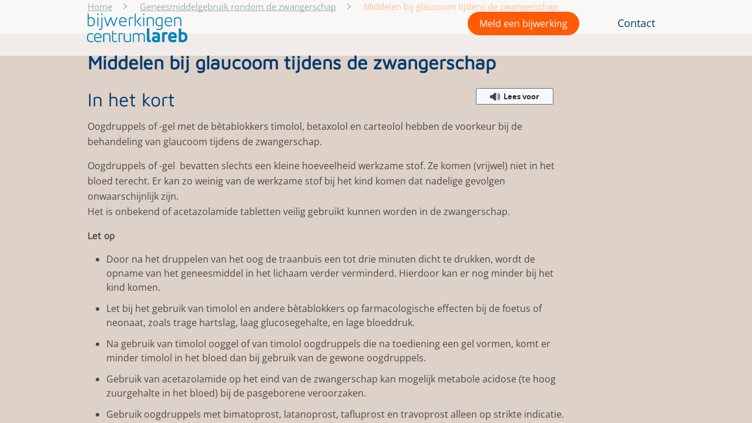

--- FILE ---
content_type: text/html; charset=utf-8
request_url: https://www.lareb.nl/mvm-kennis-pagina?id=109&amp;naam=Middelen+bij+glaucoom+tijdens+de+zwangerschap
body_size: 7336
content:

<!DOCTYPE html>
<html lang="nl-NL">
<head>
    <meta charset="utf-8">
    <meta http-equiv="Content-Type" content="text/html;charset=utf-8">
    <meta http-equiv="X-UA-Compatible" content="IE=edge">
    <meta name="viewport" content="width=device-width, initial-scale=1, minimum-scale=1, maximum-scale=1, user-scalable=no">
    
<title>Moeders van Morgen</title>

    <meta name="description" content="Moeders van Morgen" />
    <meta name="keywords" content="Moeders van Morgen; kenniscentrum; geneesmiddelen; zwangerschap; borstvoeding" />
<meta property="og:type" content="website">
<meta property="og:site_name" content="Lareb">
<meta property="og:url" content="" />
<meta property="og:image" content="" />
<meta property="og:image:width" content="" />
<meta property="og:image:height" content="" />
<meta property="og:image:type" content="" />

    
    <link rel="icon" href="/favicon.ico">

    <link rel="stylesheet" href="/css/semantic.css">
    <link rel="stylesheet" href="/css/site-databank.css?v=10">
    <link rel="stylesheet" href="/css/bootstrap-css/bootstrap.min.css" />
    <link rel="stylesheet" href="/js/scroltable/jquery.scroltable.min.css" />

    <link href="/sb/css-script.css.v1" rel="stylesheet" />

    <link rel="stylesheet" href="/css/style-new.css" />


        <script type="text/javascript" src="/js/googleAnalytics.js"></script>
</head>
<body>


    <script nonce="027641a17a3c4c7caa72e1c307576357" src="/js/jquery-3.6.3.min.js"></script>
    <script src="/js/jquery.validate.min.js"></script>
    <script src="/js/bootstrap-js/bootstrap.bundle.min.js"></script>
    <script src="/js/svg4everybody.js"></script>
    <script src="/js/scroltable/jquery.scroltable.min.js"></script>
    <script src="/js/jquery.formstyler.js"></script>
    <script src="/js/jquery-ui-1-12-1.js"></script>
    <script src="/js/jquery.autocomplete.js"></script>

    <script src="/js/custom.js"></script>
    <script src="/js/footer_script.js"></script>

    <script src="/js/rv-jquery-fontsize-2.0.3.min.js"></script>
    <script type="text/javascript" src="/js/store.min.js"></script>
    <script type="text/javascript" src="/js/accordion.js"></script>

    

    <script type="text/javascript" defer src="https://w19.captcha.at/sdk.js"></script>

    <a href="#maincontent" hidden="hidden">Skip to main content</a>
    <div class="wrapper" id="main_wrapper">
        <div class="content ">
            <noscript>
                <div class="container">
                    <div class="divNoScript">
                        <span>Om gebruik te maken van de volledige functionaliteit van onze website is Javascript vereist. </span>
                    </div>
                </div>
            </noscript>
            
<div class="sticky-header">
    <div id="mobile-menu" class="mobile-menu">
        <div class="header logo-wr" tabindex="0" role="button">
            <a href="https://www.lareb.nl/" class="logo-link" tabindex="-1" id="logoLink1">
                    <img src="/images/svg/logo-blue.svg" alt="Lareb logo">
            </a>
            <a href="#" class="menu-icon">
                <img src="/images/svg/ico-close.svg" alt="Menu icon" class="close">
            </a>
        </div>
        <div class="mobile-menu-position">
            <ul class="ul-nav">
                            <li class="width-95"><a href="/mvm-kennis" class="nav-link nav-link-color">Geneesmiddelgebruik rondom de zwangerschap</a></li>
                            <li class="width-95"><a href="/vaccin-kennis" class="nav-link nav-link-color">Bijwerkingen van vaccins</a></li>
                            <li class="width-95"><a href="/geneesmiddel-kennis" class="nav-link nav-link-color">Bijwerkingen van geneesmiddelen</a></li>
                            <li class="width-95"><a href="/news" class="nav-link nav-link-color">Actueel</a></li>
                    <li class="li-empty-height-100p">

                    </li>
                            <li class="width-95"><a href="/pages/over-lareb" class="nav-link nav-link-color li-nav-font-weight-600 link-no-underline">Over Lareb</a></li>
                            <li class="width-95"><a href="/pages/werken-bij-lareb" class="nav-link nav-link-color li-nav-font-weight-600 link-no-underline">Werken bij Lareb</a></li>
                            <li class="width-95"><a href="/contact" class="nav-link nav-link-color li-nav-font-weight-600 link-no-underline">Contact</a></li>
            </ul>
        </div>
    </div>

    <header class="main-header">
        <div class="container nl">
            <div class='logo-wr padding-left-10' tabindex="0" role="button">
                <a href="https://www.lareb.nl/" tabindex="-1">
                        <img src="/images/svg/logo-blue.svg" alt="Lareb logo">

                </a>
            </div>
            <div class="right-menu">
                <nav class="nav-menu">
                    <ul>
                                <li>
                                    <button class="btn btn-reportform-navmenu btn-fit-orange" name="report form" id="openModalBtn"
                            data-bs-toggle="modal" data-bs-target="#reportform_modal">
                            Meld een bijwerking
                            </button>
                                </li>
                                    <li><a href="/pages/over-lareb/" class="nav-link">Wat is Bijwerkingencentrum Lareb?</a></li>
                                    <li><a href="/pages/organisatie" class="nav-link">Organisatie</a></li>
                                    <li><a href="/pages/werken-bij-lareb" class="nav-link">Werken bij Lareb</a></li>
                                    <li><a href="/contact-en-veelgestelde-vragen/" class="nav-link">Contact</a></li>
                    </ul>
                </nav>
                <div class="mobile-hamb">
                    <a href="#">
                        <img src="/images/svg/ico-hamb.svg" alt="Menu icon">
                    </a>
                </div>
            </div>
        </div>
    </header>
</div>

<div id="reportform_modal" class="modal fade" role="dialog">
    <div class="modal-dialog">
        <div class="modal-content modal-beige">
            <div class="modal-header">
                <button type="button" class="close-feedback" data-bs-dismiss="modal">&times;</button>
            </div>
            <div class="modal-body modal-body-reportform">
                <span class="title-modal">Meld een bijwerking van een:</span>
                <div class="modal_btn_reportform" id="modal-btn-reportform-vaccin">
                    <button name="report form" data-bs-dismiss="modal" class="btn-modal-reportform btn-fit-orange">
                        Vaccin
                    </button>
                </div>
                <div class="modal_btn_reportform" id="modal-btn-reportform-genesmiddel">
                    <button name="report form" data-bs-dismiss="modal" class="btn-modal-reportform btn-fit-orange">
                        Geneesmiddel of Gezondheidsproduct zoals vitamine, supplement of kruidenpreparaat
                    </button>
                </div>
            </div>
        </div>
    </div>
</div>


                <span id="photo-banner-img" class="display-none">/media/0cinqjvr/mvm-banner-def.jpg</span>
        <span id="show-promo-photo-banner" class="display-none"></span>
        <div class="promo promo-home" id="promo-photo-banner">
                <div class="container container-head">
                    <div class="aditional-banner-info">
                    </div>
                </div>
        </div>
    <script type="text/javascript" src="/js/background-img.js"></script>

            <main id="maincontent" class="main-content">
                

<div>
    
        <div class="breadcrumbs">
            <div class="container">
                <ul class="breadcrumb-list">
                        <li><a href="/">Home</a> </li>
                            <li><a href="/mvm-kennis/">Geneesmiddelgebruik rondom de zwangerschap</a></li>
                                <li id="pageTitleKmsBread"></li>
                </ul>
            </div>
        </div>

</div>
<h1 class="display-none">Pagina</h1>
<div class="detail-info-page display-smooth display-none">
    <div class="container-nopadding">
        <div class="maintitle-top-spacer">&nbsp;</div>
        <div id="myLoadingElement" class="display-none container">
            <img src="/images/gif/loading_dots.gif" class="loading-gif-size" alt="Loading..." />
        </div>
        <div class="block-ttl-tis container padding-right-25p">
                <img class="show-print width-200 mvm-logo-correction" src="/images/moedersvanmorgen_rgb.png" alt="logo">
            <div class="rs_read_this">
                <h1 class="search-item-mainttl" id="pageTitleKms"></h1>
            </div>
        </div>
        <div class="detail-content row">
            <div class="main-info col-md-10 detail-correction container-nopadding">
                <div id="deatilViewComponent" class="search-box display-none"></div>
            </div>
            <div id="relatedPageViewComponent" class="search-box background-beiche1 display-none"></div>
        </div>
    </div>
</div>
    <div class="disclaimer">
        <div class="container">
            <p class="width-75">
                De informatie gaat over de vraag of het basisrisico op onder andere een aangeboren afwijking, miskraam, vroeggeboorte of een laag geboortegewicht groter wordt door het gebruik van een medicijn.
                Hierbij gaan we uit van de standaarddosering zonder gebruik van andere medicijnen. Voor borstvoeding wordt uitgegaan van een gezonde, voldragen baby.

                Welk medicijn de beste keuze is, kan per persoon en per situatie verschillen. Het is daarom belangrijk om de persoonlijke situatie mee te nemen in de beslissing.
                De informatie is bedoeld ter ondersteuning voor overleg tussen patiënt en zorgverlener, maar kan de medische zorg niet vervangen.
            </p>
        </div>
    </div>

<script src="/js/smoothLoading.js"></script>
<script src="/js/webreader.js"></script>
<script src="//cdn1.readspeaker.com/script/3/webReader/webReader.js?pids=wr&amp;notools=1;noDefaultSkin=1"></script>
<script src="/js/knowledgepage-details.js"></script>
            </main>

        </div>
        <link rel="stylesheet" href="/css/style-new.css">
<link rel="stylesheet" href="/css/search-databank.css">
<input type="hidden" value="/pages/bedanktpagina-aanmelding-nieuwsbrief/" id="thankyoupage" />
    <div class="footer">
        <footer>
            <div class="main-footer">
                <div class="container mobile-display-none">
                    <div class="col-wr">
                                <div class="col">
                                    <div class="list-ttl">
                                        Bijwerkingencentrum Lareb
                                    </div>
                                    <ul class="footer-list list-unstyled">
                                                    <li>
                                                        <a href="/pages/over-lareb">
                                                            Over Lareb
                                                        </a>
                                                    </li>
                                                    <li>
                                                        <a href="/pages/vacatures-en-stages-bij-lareb">
                                                            Vacatures en stages bij Lareb
                                                        </a>
                                                    </li>
                                                    <li>
                                                        <a href="/pages/leopold-meijler-fonds">
                                                            Leopold Meijler Fonds
                                                        </a>
                                                    </li>
                                                    <li>
                                                        <a href="/contact-en-veelgestelde-vragen">
                                                            Contact en veelgestelde vragen
                                                        </a>
                                                    </li>
                                    </ul>
                                </div>
                                <div class="col">
                                    <div class="list-ttl">
                                        Zoeken naar
                                    </div>
                                    <ul class="footer-list list-unstyled">
                                                    <li>
                                                        <a href="/mvm-kennis">
                                                            Geneesmiddelgebruik rondom de zwangerschap
                                                        </a>
                                                    </li>
                                                    <li>
                                                        <a href="/geneesmiddel-kennis">
                                                            Zoek in bijwerkingen van geneesmiddelen
                                                        </a>
                                                    </li>
                                                    <li>
                                                        <a href="/vaccin-kennis">
                                                            Bijwerkingen van vaccins
                                                        </a>
                                                    </li>
                                    </ul>
                                </div>
                                <div class="col">
                                    <div class="list-ttl">
                                        Informatie over
                                    </div>
                                    <ul class="footer-list list-unstyled">
                                                    <li>
                                                        <a href="/news">
                                                            Nieuwsoverzicht
                                                        </a>
                                                    </li>
                                                    <li>
                                                        <a href="/publicaties-en-rapporten">
                                                            Publicaties en rapporten
                                                        </a>
                                                    </li>
                                                    <li>
                                                        <a href="/pages/onderzoeken">
                                                            Onderzoeken
                                                        </a>
                                                    </li>
                                                    <li>
                                                        <a href="/pages/alles-over-bijwerkingen-melden">
                                                            Alles over bijwerkingen melden
                                                        </a>
                                                    </li>
                                    </ul>
                                </div>
                    </div>

                </div>
            </div>
            <div class="mobile-display-none">
                <div class="after-footer">
                    <div class="container footer-padding-top footer-margin-top">
                        <div class="logo-wr" tabindex="0" role="button">
                            <a href="/" class="logo-link" tabindex="-1" id="logoLink1">
                                    <img src="/images/svg/logo-white.svg" alt="logo">

                            </a>
                        </div>
                        <div class="col-wr mobile-social-footer margin-left-15 footer-display-flex">
                                        <div class="social-footer">
                                            <a href="https://www.facebook.com/bijwerkingencentrumlareb" rel="noopener noreferrer" target="_blank">
                                                <img src="/media/hmni2hol/facebook-icon-wit.png" alt="Facebook" />
                                            </a>
                                        </div>
                                        <div class="social-footer">
                                            <a href="https://www.linkedin.com/company/netherlands-pharmacovigilance-centre-lareb/" rel="noopener noreferrer" target="_blank">
                                                <img src="/media/pgqfkfte/linkedin-icon-wit.png" alt="LinkedIn" />
                                            </a>
                                        </div>
                                        <div class="social-footer">
                                            <a href="https://twitter.com/Lareb_nl" rel="noopener noreferrer" target="_blank">
                                                <img src="/media/oblk5bjk/x-icon-wit.png" alt="Twitter" />
                                            </a>
                                        </div>
                                        <div class="social-footer">
                                            <a href="https://www.instagram.com/bijwerkingencentrum_lareb/" rel="noopener noreferrer" target="_blank">
                                                <img src="/media/4xel3pao/insta-icon-wit.png" alt="Instagram" />
                                            </a>
                                        </div>
                        </div>
                    </div>
                    <div class="container container-footer">
                        <div class="copyright copyright-footer">&#169; Lareb. Alle rechten voorbehouden. 2025</div>
                            <div class="footer-subscribe-content">
                                <p class="footer-subscribe-color-white">
                                    <a class="btn-subscription" href="/Aanmelden-nieuwsbrief">
                                        Meld je aan voor de nieuwsbrief
                                    </a>
                                </p>
                            </div>
                        <div class="links">
                                    <a href="/en" class="text-decoration-none">
                                        English
                                    </a>
                                    <span class="delimetre">|</span>
                                        <a href="/pages/cookies/" class="text-decoration-none">
                                            Cookies
                                        </a>
                                        <span class="delimetre">|</span>
                                        <a href=/pages/rss/ class="text-decoration-none">
                                            Rss
                                        </a>
                                        <span class="delimetre">|</span>
                                        <a href="/pages/privacyverklaring/" class="text-decoration-none">
                                            Privacy
                                        </a>
                                        <span class="delimetre">|</span>
                                        <a href="/pages/disclaimer/" class="text-decoration-none">
                                            Disclaimer
                                        </a>
                        </div>
                    </div>
                </div>
            </div>
            <div class="main-footer footer-display-none">
                        <div class="col">
                            <div class="list-ttl title">
                                Bijwerkingencentrum Lareb
                            </div>
                            <ul class="footer-list list-unstyled">
                                            <li>
                                                <a href="/pages/over-lareb">
                                                    Over Lareb
                                                </a>
                                            </li>
                                            <li>
                                                <a href="/pages/vacatures-en-stages-bij-lareb">
                                                    Vacatures en stages bij Lareb
                                                </a>
                                            </li>
                                            <li>
                                                <a href="/pages/leopold-meijler-fonds">
                                                    Leopold Meijler Fonds
                                                </a>
                                            </li>
                                            <li>
                                                <a href="/contact-en-veelgestelde-vragen">
                                                    Contact en veelgestelde vragen
                                                </a>
                                            </li>
                            </ul>
                        </div>
                        <div class="col">
                            <div class="list-ttl title">
                                Zoeken naar
                            </div>
                            <ul class="footer-list list-unstyled">
                                            <li>
                                                <a href="/mvm-kennis">
                                                    Geneesmiddelgebruik rondom de zwangerschap
                                                </a>
                                            </li>
                                            <li>
                                                <a href="/geneesmiddel-kennis">
                                                    Zoek in bijwerkingen van geneesmiddelen
                                                </a>
                                            </li>
                                            <li>
                                                <a href="/vaccin-kennis">
                                                    Bijwerkingen van vaccins
                                                </a>
                                            </li>
                            </ul>
                        </div>
                        <div class="col">
                            <div class="list-ttl title">
                                Informatie over
                            </div>
                            <ul class="footer-list list-unstyled">
                                            <li>
                                                <a href="/news">
                                                    Nieuwsoverzicht
                                                </a>
                                            </li>
                                            <li>
                                                <a href="/publicaties-en-rapporten">
                                                    Publicaties en rapporten
                                                </a>
                                            </li>
                                            <li>
                                                <a href="/pages/onderzoeken">
                                                    Onderzoeken
                                                </a>
                                            </li>
                                            <li>
                                                <a href="/pages/alles-over-bijwerkingen-melden">
                                                    Alles over bijwerkingen melden
                                                </a>
                                            </li>
                            </ul>
                        </div>
            </div>
            <div class="after-footer footer-display-none">
                <div class="container footer-padding-top footer-margin-top">
                    <div class="logo-wr" tabindex="0" role="button">
                        <a href="/" class="logo-link" tabindex="-1" id="logoLink1">
                                <img src="/images/svg/logo-white.svg" alt="logo">

                        </a>
                    </div>
                        <div class="footer-subscribe-content">
                            <p class="footer-subscribe-color-white">
                                <a class="btn-subscription" href="/Aanmelden-nieuwsbrief">
                                    Meld je aan voor de nieuwsbrief
                                </a>
                            </p>
                        </div>

                    <div class="col-wr mobile-social-footer margin-left-15 footer-display-flex">
                                    <div class="social-footer">
                                        <a href="https://www.facebook.com/bijwerkingencentrumlareb" rel="noopener noreferrer" target="_blank">
                                            <img src="/media/hmni2hol/facebook-icon-wit.png" alt="Facebook" />
                                        </a>
                                    </div>
                                    <div class="social-footer">
                                        <a href="https://www.linkedin.com/company/netherlands-pharmacovigilance-centre-lareb/" rel="noopener noreferrer" target="_blank">
                                            <img src="/media/pgqfkfte/linkedin-icon-wit.png" alt="LinkedIn" />
                                        </a>
                                    </div>
                                    <div class="social-footer">
                                        <a href="https://twitter.com/Lareb_nl" rel="noopener noreferrer" target="_blank">
                                            <img src="/media/oblk5bjk/x-icon-wit.png" alt="Twitter" />
                                        </a>
                                    </div>
                                    <div class="social-footer">
                                        <a href="https://www.instagram.com/bijwerkingencentrum_lareb/" rel="noopener noreferrer" target="_blank">
                                            <img src="/media/4xel3pao/insta-icon-wit.png" alt="Instagram" />
                                        </a>
                                    </div>
                    </div>
                </div>
                <div class="container container-footer">
                    <div class="copyright copyright-footer">&#169; Lareb. Alle rechten voorbehouden. 2025</div>

                    <div class="links">
                                <a href="/en" class="text-decoration-none">
                                    English
                                </a>
                                <span class="delimetre">|</span>
                                    <a href="/pages/cookies/" class="text-decoration-none">
                                        Cookies
                                    </a>
                                    <span class="delimetre">|</span>
                                    <a href=/pages/rss/ class="text-decoration-none">
                                        Rss
                                    </a>
                                    <span class="delimetre">|</span>
                                    <a href="/pages/privacyverklaring/" class="text-decoration-none">
                                        Privacy
                                    </a>
                                    <a href="/pages/disclaimer/" class="text-decoration-none">
                                        Disclaimer
                                    </a>
                    </div>
                </div>
            </div>
        </footer>
    </div>

    </div>
    
<form action="/feedback" id="feedback_form" method="post">    <div id="feedback_modal_v2" class="modal fade" role="dialog">
        <div class="modal-dialog">
            <div class="modal-content">
                <div class="modal-header">
                    <button type="button" class="close-feedback" data-bs-dismiss="modal">&times;</button>
                </div>
                <div class="modal-body">
                    <input id="page_url" name="page_url" type="hidden" value="https://www.lareb.nl/mvm-kennis-pagina?id=109&amp;amp;naam=Middelen&#x2B;bij&#x2B;glaucoom&#x2B;tijdens&#x2B;de&#x2B;zwangerschap?id=109&amp;amp;naam=Middelen&#x2B;bij&#x2B;glaucoom&#x2B;tijdens&#x2B;de&#x2B;zwangerschap" />
                    <input id="rb_q" name="rb_q" type="hidden" value="Waardering:" />
                    
                    



                    <div class="rating-section">
                        <input id="rating_q" name="rating_q" type="hidden" value="Beoordeling:" />
                        <div class="rating-title-row">
                            <h4 class="rating-title">Wat vond je van deze informatie?</h4>
                            <div class="star-rating">
                                <input type="radio" id="star5" name="rating" value="5" />
                                <label for="star5" title="5 sterren">&#9734;</label>
                                <input type="radio" id="star4" name="rating" value="4" />
                                <label for="star4" title="4 sterren">&#9734;</label>
                                <input type="radio" id="star3" name="rating" value="3" />
                                <label for="star3" title="3 sterren">&#9734;</label>
                                <input type="radio" id="star2" name="rating" value="2" />
                                <label for="star2" title="2 sterren">&#9734;</label>
                                <input type="radio" id="star1" name="rating" value="1" />
                                <label for="star1" title="1 ster">&#9734;</label>
                            </div>
                        </div>
                    </div>

                    <div class="q3" style="display: block">
                        <h3 class="toelichting-title">Toelichting</h3>
                        <input id="q3_q" name="q3_q" type="hidden" value="Toelichting" />
                        <textarea placeholder="Type hier" id="q3" name="q3" class="free-input" data-q3="1" rows="4"></textarea>
                    </div>
                </div>
                <span class="modal-footer-validation-msg" id="validationmsg"></span>
                <div class="modal-footer">
                    <button type="submit" class="btn btn-fit-lightblue" id="submit_modal">
                        Verstuur
                    </button>
                    <span class="info-text">Let op: je ontvangt geen reactie. Heb je een vraag? Vul dan ons <a href="https://www.lareb.nl/contactformulier" target="_blank">contactformulier</a> in.</span>
                </div>
            </div>
        </div>
    </div>
    <script type="text/javascript" src="/js/toastr.min.js"></script>
    <script type="text/javascript" src="/js/feedback_modal.js"></script>
    <style>
        /* 5-Star Rating Styles */
        .rating-section {
            margin: 20px 0;
        }

        .rating-title-row {
            display: flex;
            align-items: center;
            justify-content: space-between;
            margin-bottom: 30px;
            gap: 20px;
        }

        .rating-title {
            font-size: 1.1rem;
            font-weight: 400;
            margin: 0;
            color: #333;
            line-height: 1.2;
        }

        .star-rating {
            display: flex;
            flex-direction: row-reverse;
            justify-content: flex-end;
            gap: 8px;
            font-size: 2rem;
            line-height: 1;
        }

        .star-rating input[type="radio"] {
            display: none;
        }

        .star-rating label {
            cursor: pointer;
            color: #666;
            transition: color 0.2s ease-in-out;
            position: relative;
        }

        /* Change empty star to filled star when clicked */
        .star-rating input[type="radio"]:checked ~ label::before {
            content: "★";
            position: absolute;
            left: 0;
            color: #003B6E;
        }

        .star-rating input[type="radio"]:checked ~ label {
            color: #003B6E;
        }

        /* Hover effect - show what would be selected */
        .star-rating label:hover,
        .star-rating label:hover ~ label {
            color: #003B6E;
        }

        /* Toelichting section styling */
        .toelichting-title {
            color: #0088cc;
            font-style: italic;
            font-weight: 600;
            margin-bottom: 10px;
        }

        .q3 textarea.free-input {
            width: 100%;
            padding: 15px;
            border: 2px solid #003B6E;
            border-radius: 10px;
            font-size: 1rem;
            resize: vertical;
            font-family: inherit;
            box-sizing: border-box;
        }

        .q3 textarea.free-input:focus {
            outline: none;
            border-color: #0088cc;
        }

        /* Footer styling */
        .modal-footer {
            display: flex;
            align-items: center;
            padding: 20px;
            gap: 20px;
            flex-wrap: nowrap;
        }

        .modal-footer #submit_modal {
            white-space: nowrap;
            flex-shrink: 0;
        }

        .modal-footer .info-text {
            text-align: left;
            flex: 1;
            font-size: 0.85rem;
            color: #666;
            line-height: 1.4;
            overflow-wrap: break-word;
            word-wrap: break-word;
        }
    </style>
<input name="__RequestVerificationToken" type="hidden" value="CfDJ8Mf8ZagxF79Op8UMeCW-kU4K6IyLQiZ7yuyivGchA-aGvfsEZMEHVduGIvhOih9ZjmqmIMLP7zB6ndiHxMhX_r2fkV_Yhe5P0mmQOmqeUWW_6iQlQ4yEmRz4TEqOLAVhNwG7--XUq_lLOh451f0FqfE" /></form>
</body>
</html>



--- FILE ---
content_type: text/html; charset=utf-8
request_url: https://www.lareb.nl/Knowledge/GetDetailsKms?naam=null&type=TIS&origString=https://www.lareb.nl/mvm-kennis-pagina&id=109
body_size: 6018
content:


<span class="kmsNamePage" hidden>Middelen bij glaucoom tijdens de zwangerschap</span>
<div class="container-nopadding background-beiche margin-bottom-30">

    <div class="ttl-tis rs_read_this margin-bottom-12 container flex-start-class padding-right-25p">

        <h2>In het kort</h2>
            <div>
                <div id="readspeaker_button1" class="rs_skip rsbtn rs_preserve color-site readspeaker_button">
                    <a rel="nofollow" class="rsbtn_play width-130" accesskey="L" title="Laat de tekst voorlezen met ReadSpeaker webReader" href=//app-eu.readspeaker.com/cgi-bin/rsent?customerid=11242&amp;amp;lang=nl_nl&amp;amp;voice=Ilse&amp;amp;readclass=rs_read_this&amp;amp;url=https%3a%2f%2fwww.lareb.nl%2fmvm-kennis-pagina>
                        <span class="rsbtn_left rsimg rspart">
                            <span class="rsbtn_text">
                                <span class="color-site">Lees voor</span>
                            </span>
                        </span>
                    </a>
                </div>
            </div>
    </div>
    <div class="line-hgh overview-kms rs_read_this container padding-right-25p meta-body">
        <p>Oogdruppels of -gel met de b&egrave;tablokkers timolol, betaxolol en carteolol hebben de voorkeur bij de behandeling van glaucoom tijdens de zwangerschap.</p>

<p>Oogdruppels of -gel&nbsp; bevatten slechts een kleine hoeveelheid werkzame stof. Ze komen (vrijwel) niet in het bloed terecht. Er kan zo weinig van de werkzame stof bij het kind komen dat nadelige gevolgen onwaarschijnlijk zijn.<br />
Het is onbekend of acetazolamide tabletten veilig gebruikt kunnen worden in de zwangerschap.</p>

<p><strong>Let op</strong></p>

<ul>
	<li>Door na het druppelen van het oog de traanbuis een tot drie minuten dicht te drukken, wordt de opname van het geneesmiddel in het lichaam verder verminderd. Hierdoor kan er nog minder bij het kind komen.</li>
	<li>Let bij het gebruik van timolol en andere b&egrave;tablokkers op farmacologische effecten bij de foetus of neonaat, zoals trage hartslag, laag glucosegehalte, en lage bloeddruk.</li>
	<li>Na gebruik van timolol ooggel of van timolol oogdruppels die na toediening een gel vormen, komt er minder timolol in het bloed dan bij gebruik van de gewone oogdruppels.</li>
	<li>Gebruik van acetazolamide op het eind van de zwangerschap kan mogelijk metabole acidose (te hoog zuurgehalte in het bloed) bij de pasgeborene veroorzaken.</li>
	<li>Gebruik oogdruppels met bimatoprost, latanoprost, tafluprost en travoprost alleen op strikte indicatie.</li>
</ul>


    </div>
        <div class="container padding-right-25p">
            <p class="latest-bijgewerkt margin-top-20">
                Het is langer dan 5 jaar geleden dat deze pagina is bijgewerkt. De informatie kan verouderd zijn.
            </p>
            <br />
        </div>
</div>
    <div class="ttl-tis rs_read_this background-beiche1"><h2 class="container padding-top-40 margin-bottom-20">Risico indeling</h2></div>
    <div class="background-beiche1">
        <div class="container padding-right-25p">
            <div style="margin-left: auto; margin-right: 0;">
                <ul class="risk-list rs_read_this list-style-type-none margin-bottom-0">
                        <li class="margin-bottom-0">
                            <div class="risk-item green2">
                                <div class="risk-ttl">
                                    Waarschijnlijk veilig
                                        <span class="tooltip">
                                                <span class="ico">
                                                    <img src="/images/svg/ico-tooltip.svg" alt="tooltip icon">
                                                </span>
                                                <span class="tooltip-text">
                                                    Dit geneesmiddel kan gebruikt worden tijdens de zwangerschap.
                                                    Maar indien mogelijk heeft een geneesmiddel uit de categorie ‘Meest veilig’ de voorkeur.
                                                    Bijvoorbeeld omdat er meer onderzoek is gedaan naar dat middel of studies minder discrepanties tonen.
                                                    Het belang van behandeling kan na afweging groter zijn dan het risico.
                                                </span>
                                        </span>
                                </div>
                                <ul class="list-group">
                                        <li>- apraclonidine  </li>
                                        <li>- betaxolol  </li>
                                        <li>- bimatoprost  </li>
                                        <li>- brimonidine  </li>
                                        <li>- brinzolamide  </li>
                                        <li>- carteolol  </li>
                                        <li>- dorzolamide  </li>
                                        <li>- latanoprost  </li>
                                        <li>- pilocarpine  </li>
                                        <li>- tafluprost  </li>
                                        <li>- timolol  </li>
                                        <li>- travoprost  </li>
                                </ul>
                            </div>
                        </li>
                        <li class="margin-bottom-0">
                            <div class="risk-item blue">
                                <div class="risk-ttl">
                                    Risico onbekend
                                        <span class="tooltip">
                                                <span class="ico">
                                                    <img src="/images/svg/ico-tooltip.svg" alt="tooltip icon">
                                                </span>
                                                <span class="tooltip-text">
                                                    Over gebruik van dit geneesmiddel tijdens de zwangerschap is geen of onvoldoende informatie beschikbaar.
                                                    Het is niet mogelijk om een uitspraak te doen over de veiligheid.
                                                    Kies bij voorkeur voor een middel waarvan meer bekend is over de veiligheid.
                                                </span>
                                        </span>
                                </div>
                                <ul class="list-group">
                                        <li>- acetazolamide (tabletten) </li>
                                </ul>
                            </div>
                        </li>
                </ul>
            </div>
        </div>
    </div>
    <div class="ttl-tis rs_read_this background-beiche1 margin-top-40">
        <div>

            <div class="container padding-right-25p">
                <h2 class="ttl-tis margin-bottom-20">Achtergrondinformatie</h2>
                <div class="text display-block paragraph-margin ul-font-size">
<p>Naar de veiligheid van het gebruik van oogdruppels bij glaucoom tijdens de zwangerschap is weinig onderzoek gedaan. In het algemeen moet de behandeling van glaucoom tijdens de zwangerschap voortgezet worden. Doordat de oogdruk kan stijgen tijdens de zwangerschap, is het van belang dat deze goed gecontroleerd wordt. &nbsp;&nbsp;</p>

<p><strong>De b&egrave;tablokkers timolol, betaxolol en carteolol</strong><br />
B&egrave;tablokkers zijn de eerste keus middelen bij glaucoom. Er is echter weinig onderzoek bekend naar het gebruik van oogdruppels tijdens de zwangerschap. De meeste ervaring is met timolol. Er worden rond de 100 zwangerschappen beschreven, vooral in case series. Er wordt geen toegenomen risico op aangeboren afwijkingen gezien. Er is geen onderzoek gedaan naar het gebruik van betaxolol en carteolol oogdruppels.<br />
Als de plasmaconcentratie daarvoor hoog genoeg is, kunnen b&egrave;tablokkers over de placenta naar het kind gaan en bij het kind farmacologische effecten geven (bradycardie, hypoglykemie en hypotensie). Er is een case report van bradycardie bij een foetus in het tweede trimester. De bradycardie verbeterde na verminderen en uiteindelijk stoppen van de timolol oogdruppels door de moeder. Na de partus had de neonaat een tachycardie.<br />
Een keer is intra-uteriene groeiretardatie beschreven bij toepassing van timolol in combinatie met dorzolamide.&nbsp;<br />
Een studie naar het geboortegewicht van de neonaat na toepassing van oogdruppels met een b&egrave;tablokker tijdens de zwangerschap laat geen verhoogd risico zien op effecten op het geboortegewicht.<br />
Er is ruime ervaring met de systemische toediening van diverse b&egrave;tablokkers tijdens de zwangerschap, onder andere bij hoge bloeddruk,. Er zijn geen aanwijzingen voor een hoger risico op afwijkingen. Zie voor meer informatie de pagina over systemische toepassing van b&egrave;tablokkers tijdens de zwangerschap.</p>

<p><strong>De </strong><strong>koolzuuranhydrase(II)-remmers</strong><strong> acetazolamide, brinzolamide en dorzolamide</strong><br />
<em>Acetazolamide wordt als tablet gebruikt.</em><br />
Er is beperkte informatie over het gebruik van acetazolamide tijdens de zwangerschap. &nbsp;Er zijn minder dan 100 zwangerschappen met blootstelling in het 1e trimester beschreven. Het betreft case reports en case series, vooral bij intracrani&euml;le hypertensie. Er zijn geen eenduidige aanwijzingen voor een verhoogd risico op aangeboren afwijkingen of een patroon in de afwijkingen. Echter de aantallen zijn te laag om een uitspraak te kunnen doen over het risico op aangeboren afwijkingen. In knaagdierstudies worden ledemaatafwijkingen gezien.&nbsp;De doseringen die hierbij gebruikt werden, waren meer dan tien keer de aanbevolen doses bij de mens. Dit werd niet gezien in reproductie studies met apen.<br />
Er zijn ruim 1000 zwangerschappen met blootstelling in het tweede of derde trimester. Deze data komen voornamelijk uit &eacute;&eacute;n oude, niet goed gedocumenteerde publicatie. Het aantal afwijkingen was niet verhoogd.&nbsp;Metabole acidose bij de pasgeborene is vijfmaal beschreven na gebruik van acetazolamide door de moeder voor de bevalling.<br />
<em>Dorzolamide en brinzolamide worden in oogdruppelvorm toegediend.</em><br />
Nog geen 10 cases zijn beschreven met het gebruik van dorzolamide tijdens de zwangerschap. Een keer is intra-uteriene groeiretardatie beschreven bij toepassing in combinatie met timolol. &nbsp;Er is geen ervaring met brinzolamide tijdens de zwangerschap beschreven. Gelet de lage systemische belasting worden geen nadelige effecten verwacht.</p>

<p><strong>De prostaglandines </strong><strong>bimatoprost, latanoprost, tafluprost en travoprost</strong><br />
Gebruik oogdruppels met bimatoprost, latanoprost, tafluprost en travoprost alleen op strikte indicatie. Systemisch gebruik van deze middelen kan de tonus van de uterus verhogen en de uteroplacentaire doorbloe&shy;ding verminderen. Er is een klein aantal zwangerschappen (&lt;20) gevolgd met latanoprost blootstelling in het eerste trimester. Geen van de kinderen had een aangeboren afwijking, en er was &eacute;&eacute;n spontane miskraam. Latanoprost wordt heel snel afgebroken. Er is geen informatie bekend over bimatoprost, tafluprost en travoprost.</p>

<p><strong>De sympathicomimetica apraclonidine en brimonidine</strong><br />
Er zijn vrijwel geen gegevens over apraclonidine en brimonidine bekend.</p>

<p><strong>Het parasympathicomimeticum pilocarpine</strong><br />
Er is geen informatie over het gebruik van pilocarpine oogdruppels tijdens de zwangerschap bekend.</p>
                    <div class="hide-print">
                        
<!-- Inline Feedback Form with Stars -->
<div id="inline-feedback-form" class="content-news-dark list-item disk feedback-section feedback-section2">
    <form id="feedback_form_inline" method="post">
        <input type="hidden" name="page_url" value="/Knowledge/GetDetailsKms?naam=null&amp;type=TIS&amp;origString=https://www.lareb.nl/mvm-kennis-pagina&amp;id=109" />
        <input type="hidden" name="rb_q" value="Waardering:" />
        <input type="hidden" name="rating_q" value="Beoordeling:" />

        <div class="inline-feedback-content" id="feedback-content">
            <div class="rating-section-inline">
                <div class="rating-title-row-inline">
                    <h4 class="rating-title-inline">Was deze pagina nuttig?</h4>
                    <div class="star-rating-inline">
                        <input type="radio" id="star5_inline" name="rating" value="5" />
                        <label for="star5_inline" title="5 sterren">&#9733;</label>
                        <input type="radio" id="star4_inline" name="rating" value="4" />
                        <label for="star4_inline" title="4 sterren">&#9733;</label>
                        <input type="radio" id="star3_inline" name="rating" value="3" />
                        <label for="star3_inline" title="3 sterren">&#9733;</label>
                        <input type="radio" id="star2_inline" name="rating" value="2" />
                        <label for="star2_inline" title="2 sterren">&#9733;</label>
                        <input type="radio" id="star1_inline" name="rating" value="1" />
                        <label for="star1_inline" title="1 ster">&#9733;</label>
                    </div>
                </div>
            </div>

            <div class="q3-inline" id="comment-section" style="display: none;">
                <input type="hidden" name="q3_q" value="Toelichting" />
                <textarea placeholder="Toelichting optioneel." id="q3_inline" name="q3" class="free-input-inline" data-q3="1" rows="4"></textarea>

                <span class="validation-msg-inline" id="validationmsg_inline"></span>
                <div class="inline-feedback-footer">
                    <button type="submit" class="btn btn-fit-lightblue" id="submit_inline_feedback">
                        Verstuur
                    </button>
                    <span class="info-text-inline">Let op: je ontvangt geen reactie. Heb je een vraag? Vul dan ons <a href="https://www.lareb.nl/contactformulier" target="_blank">contactformulier</a> in.</span>
                </div>
            </div>
        </div>
    <input name="__RequestVerificationToken" type="hidden" value="CfDJ8Mf8ZagxF79Op8UMeCW-kU7KaZJiMlo6F8upKmGZtklbEgZdn-BbYWGKcum1AJMDUM-kFaLSrGtZX4PCFS65nc6SU46POWGoJCvGmF3cJ-SjdkCLjRdsJV8LjzuADL_bYOg1h1fOs4raLylkHprAAVI" /></form>
</div>

<style>
    /* Inline Feedback Form Styles */
    #inline-feedback-form {
        padding: 20px;
    }

    .inline-feedback-content {
        width: 100%;
    }

    /* 5-Star Rating Styles for Inline Form */
    .rating-section-inline {
        margin: 20px 0;
    }

    .rating-title-row-inline {
        display: flex;
        align-items: center;
        justify-content: flex-start;
        gap: 20px;
        flex-wrap: nowrap;
    }

    .rating-title-inline {
        font-size: 1.1rem;
        font-weight: 600;
        margin: 0;
        color: #333;
        line-height: 1.2;
        white-space: nowrap;
    }

    .star-rating-inline {
        display: flex;
        flex-direction: row-reverse;
        justify-content: flex-end;
        gap: 8px;
        font-size: 2rem;
        line-height: 1;
    }

    .star-rating-inline input[type="radio"] {
        display: none;
    }

    .star-rating-inline label {
        cursor: pointer;
        color: #ccc;
        transition: color 0.2s ease-in-out;
        -webkit-text-stroke: 1px #003B6E;
        text-stroke: 1px #003B6E;
        paint-order: stroke fill;
    }

    /* Filled stars for checked and siblings */
    .star-rating-inline input[type="radio"]:checked ~ label {
        color: #003B6E;
    }

    /* Hover effect */
    .star-rating-inline label:hover,
    .star-rating-inline label:hover ~ label {
        color: #003B6E;
    }

    /* Toelichting section styling for inline form */
    .toelichting-title-inline {
        color: #0088cc;
        font-style: italic;
        font-weight: 600;
        margin-bottom: 10px;
        margin-top: 20px;
    }

    .q3-inline {
        margin-bottom: 15px;
    }

    .q3-inline textarea.free-input-inline {
        width: 100%;
        padding: 15px;
        border: 2px solid #003B6E;
        border-radius: 10px;
        font-size: 1rem;
        resize: vertical;
        font-family: inherit;
        box-sizing: border-box;
    }

    .q3-inline textarea.free-input-inline:focus {
        outline: none;
        border-color: #0088cc;
    }

    /* Footer styling for inline form */
    .inline-feedback-footer {
        display: flex;
        align-items: center;
        padding-top: 20px;
        gap: 20px;
        flex-wrap: wrap;
    }

    .inline-feedback-footer #submit_inline_feedback {
        white-space: nowrap;
        flex-shrink: 0;
    }

    .inline-feedback-footer .info-text-inline {
        text-align: left;
        flex: 1;
        font-size: 0.85rem;
        color: #666;
        line-height: 1.4;
        overflow-wrap: break-word;
        word-wrap: break-word;
    }

    .validation-msg-inline {
        color: red;
        display: block;
        margin-bottom: 10px;
    }
</style>

<script type="text/javascript">
    $(document).ready(function() {
        // Load CAPTCHA SDK if not already loaded
        if (typeof KROT === 'undefined') {
            $('<script/>', { type: 'text/javascript', src: 'https://w19.captcha.at/sdk.js' }).appendTo('head');
        }

        window.toastr.options = {
            "closeButton": false,
            "debug": false,
            "newestOnTop": false,
            "progressBar": false,
            "positionClass": "toast-bottom-right",
            "preventDuplicates": true,
            "onclick": null,
            "showDuration": "300",
            "hideDuration": "1000",
            "timeOut": "5000",
            "extendedTimeOut": "1000",
            "showEasing": "swing",
            "hideEasing": "linear",
            "showMethod": "fadeIn",
            "hideMethod": "fadeOut"
        };

        // Show comment section when a star is clicked
        $(".star-rating-inline input[type='radio']").on("change", function() {
            $("#comment-section").slideDown();
        });

        function resetFeedbackForm() {
            // Reset the form
            $('#feedback_form_inline')[0].reset();
            // Hide the comment section
            $("#comment-section").hide();
            // Clear the textarea
            $("#q3_inline").val('');
            // Clear any validation messages
            $('#validationmsg_inline').text("");
            $('#validationmsg_inline').css('display', "none");
        }

        function validateForm() {
            var qRating = $("input[name='rating']:checked").val();
            if (!qRating) {
                $('#validationmsg_inline').text("Selecteer alstublieft een beoordeling.");
                $('#validationmsg_inline').css('display', "block");
                return false;
            } else {
                $('#validationmsg_inline').text("");
                $('#validationmsg_inline').css('display', "none");
                return true;
            }
        }

        // Handle inline form submission
        $("#submit_inline_feedback").click(function(e) {
            e.preventDefault();
            if (validateForm()) {
                var _this = $(this);
                $(_this).attr("disabled", "disabled");
                $.ajax({
                    type: "GET",
                    url: "/Feedback/GetPublicKey",
                    success: function (result) {
                        KROT.setup(result);
                        KROT.getSolution().then((sol) => {
                            var solution = JSON.stringify(sol);
                            $.ajax({
                                type: "GET",
                                url: "/Feedback/SendFeedback",
                                data: {
                                    score_rb: 0,
                                    rb_q: $("#feedback_form_inline input[name='rb_q']").val(),
                                    q1: '',
                                    q1_q: '',
                                    q2: '',
                                    q2_q: '',
                                    q3: $('#q3_inline').val(),
                                    q3_q: $("#feedback_form_inline input[name='q3_q']").val(),
                                    rating: $("input[name='rating']:checked").val(),
                                    page_url: $("#feedback_form_inline input[name='page_url']").val(),
                                    solution: solution
                                },
                                success: function (result) {
                                    if (result === "OK") {
                                        window.toastr.info("Lareb houdt zich altijd bezig met verbeteren van de website, " +
                                            "producten of diensten voor u. Wij zijn heel blij met uw feedback. " +
                                            "Wij gebruiken uw feedback om onze online dienstverlening nog verder te verbeteren.",
                                            "Bedankt!");
                                    }
                                    else {
                                        $('#validationmsg_inline').text("Er is een fout opgetreden. Probeer het later opnieuw.");
                                        $('#validationmsg_inline').css('display', "block");
                                    }
                                    resetFeedbackForm();
                                    setTimeout(function() { $("#submit_inline_feedback").removeAttr("disabled"); }, 1500);
                                },
                                error: function() {
                                    $('#validationmsg_inline').text("Er is een fout opgetreden. Probeer het later opnieuw.");
                                    $('#validationmsg_inline').css('display', "block");
                                    setTimeout(function() { $("#submit_inline_feedback").removeAttr("disabled"); }, 1500);
                                }
                            });
                        });
                    },
                    error: function() {
                        $('#validationmsg_inline').text("Er is een fout opgetreden. Probeer het later opnieuw.");
                        $('#validationmsg_inline').css('display', "block");
                        setTimeout(function() { $("#submit_inline_feedback").removeAttr("disabled"); }, 1500);
                    }
                });
            }
        });
    });
</script>

                    </div>

                        <p class="latest-bijgewerkt margin-top-20">
                            Laatst bijgewerkt op 04-06-2019
                        </p>
                        <br />
                </div>

            </div>
        </div>
    </div>
<script type="text/javascript" src="/js/loaded-results.js"></script>

<script type="text/javascript" src="/js/toastr.min.js"></script>
<script src="/js/send-feedback.js"></script>

--- FILE ---
content_type: text/html; charset=utf-8
request_url: https://www.lareb.nl/Knowledge/GetRelatedPages?id=109&type=ADR&origString=https://www.lareb.nl/mvm-kennis-pagina
body_size: -1339
content:


<div class="container background-beiche1">
        <div class="sidebar padding-top-40">
            <div class="ttl-tis min-width-220"><h3>Ook interessant</h3></div>
            <ul class="link-list">
                    <li><a href="https://www.lareb.nl/mvm-kennis-pagina?id=110&naam=Middelen bij glaucoom tijdens de borstvoedingsperiode">Middelen bij glaucoom tijdens de borstvoedingsperiode</a></li>
            </ul>
        </div>
</div>

--- FILE ---
content_type: text/css
request_url: https://www.lareb.nl/js/scroltable/jquery.scroltable.min.css
body_size: -1330
content:
.scroltable-wrapper{position:relative}.scroltable-container{overflow:auto}.scroltable-nav{display:none;position:absolute;width:60px;height:100%;cursor:pointer}.scroltable-nav.scroltable-nav-left{left:0;background:url(images/arrow-left.png) no-repeat 10px center,-webkit-linear-gradient(180deg,rgba(255,255,255,0),#fff);background:url(images/arrow-left.png) no-repeat 10px center,-moz-linear-gradient(to left,rgba(255,255,255,0),#fff);background:url(images/arrow-left.png) no-repeat 10px center,-ms-linear-gradient(to left,rgba(255,255,255,0),#fff);background:url(images/arrow-left.png) no-repeat 10px center,-o-linear-gradient(to left,rgba(255,255,255,0),#fff);background:url(images/arrow-left.png) no-repeat 10px center,linear-gradient(to left,rgba(255,255,255,0),#fff)}.scroltable-nav.scroltable-nav-right{right:0;background:url(images/arrow-right.png) no-repeat right 10px center,-webkit-linear-gradient(0,rgba(255,255,255,0),#fff);background:url(/images/arrow-right.png) no-repeat right 10px center,-moz-linear-gradient(to right,rgba(255,255,255,0),#fff);background:url(images/arrow-right.png) no-repeat right 10px center,-ms-linear-gradient(to right,rgba(255,255,255,0),#fff);background:url(/images/arrow-right.png) no-repeat right 10px center,-o-linear-gradient(to right,rgba(255,255,255,0),#fff);background:url(images/arrow-right.png) no-repeat right 10px center,linear-gradient(to right,rgba(255,255,255,0),#fff)}


--- FILE ---
content_type: image/svg+xml
request_url: https://www.lareb.nl/images/svg/ico-breadrumbs.svg
body_size: -1119
content:
<?xml version="1.0" encoding="UTF-8"?>
<svg width="6px" height="10px" viewBox="0 0 6 10" version="1.1" xmlns="http://www.w3.org/2000/svg" xmlns:xlink="http://www.w3.org/1999/xlink">
    <!-- Generator: Sketch 51.2 (57519) - http://www.bohemiancoding.com/sketch -->
    <title>Shape</title>
    <desc>Created with Sketch.</desc>
    <defs></defs>
    <g id="LP" stroke="none" stroke-width="1" fill="none" fill-rule="evenodd">
        <g id="2.-News_01" transform="translate(-214.000000, -338.000000)" fill="#747474" fill-rule="nonzero">
            <path fill="#003B6E" d="M219.784128,343.495051 L215.258274,347.794759 C214.970375,348.068414 214.503596,348.068414 214.215837,347.794759 C213.928054,347.521348 213.928054,347.077901 214.215837,346.804512 L218.220519,342.999928 L214.215953,339.195477 C213.928171,338.921955 213.928171,338.478552 214.215953,338.205141 C214.503736,337.93162 214.970491,337.93162 215.25839,338.205141 L219.784245,342.504915 C219.928136,342.641687 220,342.820752 220,342.999906 C220,343.179148 219.927996,343.358346 219.784128,343.495051 Z" id="Shape"></path>
        </g>
    </g>
</svg>

--- FILE ---
content_type: application/javascript
request_url: https://www.lareb.nl/js/custom.js
body_size: 1506
content:
var fontSize = 100;
var MaxFontSize = 110;
var MinFontSize = 97;
var pathname = window.location.pathname; // Returns path only
var url = window.location.href;
var splitPath = pathname.split("/");
var specialKeys = new Array();
specialKeys.push(8); //Backspace
var emailFormat = /^[A-Z0-9._%+-]+@[A-Z0-9.-]+\.[A-Z]{2,4}$/i;

$(document).ready(function () {
    $(".slide-area h2").click(function () {
        $(".slide-area h2").removeClass("hide1");
        if (!jQuery(this).next('ul').hasClass('Active')) {
            $(".slide-area ul.Active").slideToggle().removeClass("Active");
        }
        $(this).next('ul').slideToggle().toggleClass("Active");

        if (jQuery(this).next('ul').hasClass('Active')) {
            $(this).addClass("hide1");
        } else {
            $(this).removeClass("hide1");
        }
    });

    /*Flag Toggle*/
    $(".language ul li a").click(function () {
        $(".language ul li ul.dropdown-menu").slideToggle();
    });

    $('.keydown-focus').keydown(function (e) {
        if ((e.which === 13) || (e.which === 32)) {
            $(this).click();
        }
    });
    $(".logo-wr").keydown(function (e) {
        if ((e.which === 13) || (e.which === 32)) {
            document.getElementById("logoLink1").click();
        }
    });
    $(document).keyup(function (event) {
        if (event.keyCode === 27) {
            $('.modal-header .close-feedback').trigger('click');
        }
    });


    // ************ INCREASE FONT SIZE ON CLICK
    $('.increase_font').click(function () {
        increaseFont();
    });
    // ************ INCREASE FONT SIZE ON CLICK

    // ************ DECREASE FONT SIZE ON CLICK
    $('.decrease_font').click(function () {
        decreaseFont();
    });
    // ************ DECREASE FONT SIZE ON CLICK

    // ************ GO LAST PAGE
    $('.back_page').click(function () {
        goToBackPage();
    });
    // ************ GO LAST PAGE

    //********* START SEARCH
    $('.search_text').keypress(function (e) {
        var search_text = $.trim($(this).val());
        var SearchPageUrl = $.trim($('.SearchPageUrl').val());
        if (e.keyCode == 13 && search_text != "" && search_text != null) {
            window.location.href = SearchPageUrl + "?query=" + search_text;
        }
    });

    $('.search_button').click(function (e) {
        var search_text = $.trim($(this).prev('.search_text').val());
        var SearchPageUrl = $.trim($('.SearchPageUrl').val());
        if (search_text != "" && search_text != null) {
            window.location.href = SearchPageUrl + "?query=" + search_text;
        }
    });
    //********* END SEARCH

    //************ START SENDGRID FORM VALIDATION
    $("#sendGrid").click(function (e) {
        var returnVal = true;
        returnVal = formValidation();
        if (!returnVal) {
            //console.log("pass");
            //sendtoSendgrid();
            e.preventDefault();
        }
    });

    $(".required").keypress(function (e) {
        var key = e.which;
        if (key == 13)  // the enter key code
        {
            var returnVal = true;
            returnVal = formValidation();
            if (!returnVal) {
                //console.log("pass");
                //sendtoSendgrid();
                e.preventDefault();
            }
        }
    });
    //************ END SENDGRID FORM

    $('body').click(function (evt) {
        //console.log(evt);
        //console.log(evt.target.id);
        //console.log(evt.target.class);
        if (evt.target.id == "flag_options_languageA")
            return;
        if (evt.target.id == "flag_options_languageImg")
            return;
        if (evt.target.id == "flag_options_languageUl")
            return;
        if (evt.target.id == "flag_options_languageli")
            return;
        if (evt.target.id == "flag_options_language")
            return;

        if (evt.target.id == "flag_options")
            return;
        //For descendants of menu_content being clicked, remove this check if you do not want to put constraint on descendants.
        if ($(evt.target).closest('#flag_options').length)
            return;

        //Do processing of click event here for every element except with id menu_content
        $('#flag_options').slideUp();
    });


    $("a[target='_blank']:has(img)").each(function () {
        $(this).addClass("withImg");
    });
    $('table').scroltable();

    //if ('serviceWorker' in navigator) {
    //    // Use the window load event to keep the page load performant
    //    window.addEventListener('load', () => {
    //        navigator.serviceWorker.register('/serviceworker.js').then(function () {
    //            console.log('service worker installed');
    //        }, function () {
    //            console.log('error installing service worker');
    //        });
    //    });
    //}

    $('#modal-btn-reportform-vaccin').click(function (e) {
        //window.location.href = "https://reportformtest.lareb.nl/Forms/Vaccins";
        window.open(
            "https://meldformulier.lareb.nl/Forms/Vaccins",
            "_blank"
        );
    });
    $('#modal-btn-reportform-genesmiddel').click(function (e) {
        //window.location.href = "https://reportformtest.lareb.nl/Forms/reportform";
        window.open(
            "https://meldformulier.lareb.nl/Forms/reportform",
            "_blank"
        );
    });
});

$(window).scroll(function () {
    if (jQuery(window).width() > 767) {
        if ($(this).scrollTop() > $("div.container-fluid.header").height()) {
            $('.header').addClass("sticky");
        }
        else {
            $('.header').removeClass("sticky");
        }
    }
});


//************** END DOCUMENT READY
//function sendtoSendgrid() {

//    var fname = $('#fname')?.val() ?? "";
//    var lname = $('#lname')?.val() ?? "";
//    var email = $('#email')?.val() ?? "";
//    var Pharmacist = $('#Pharmacist')?.val() ?? "";
//    var lang = $('html').attr('lang');
//    var thankyoupage = $('#thankyoupage')?.val() ?? "";
//    var tistext = $("input[type='hidden'][name='tis']")?.val() ?? "";

//    var tisvalue = false;

//    if (tistext === 'TIS') {
//        tisvalue = true;
//    }
//    var dataPost = {
//        fname: fname,
//        lname: lname,
//        email: email,
//        pharmacist: Pharmacist,
//        lang: lang
//        //tis: tisvalue
//    };
//    console.log(dataPost);
//    //var posting = $.post(
//    //    '/umbraco/surface/UmbSendGrid/sendEmail', dataPost);
//    $.ajax({
//        type: "POST",
//        url: "feedback/sendEmail",
//        data: dataPost,
//        success: function(data) {
//            console.log(data);
//            var GotoPage = "";
//            if (splitPath[1] !== "") {
//                GotoPage = "/" + splitPath[1] + "/";
//            } else {
//                GotoPage = "/" + lang + "/";
//            }

//            window.location.href = thankyoupage + "?msg=" + data;
//        }
//    });
//    //posting.done(function (data) {

//    //});
//    //posting.fail(function (data) {
//    //    isloading = 0
//    //});
//}
function formValidation() {
    var returnVal = true;
    $('.required').each(function () {
        var thisVal = window.$.trim(window.$(this).find("select").val());
        if (thisVal !== "") {
            window.$(this).removeClass("mustfill");
            returnVal = true;
        } else {
            returnVal = false;
            if (!window.$(this).hasClass("mustfill")) {
                window.$(this).addClass("mustfill");
            }
            //return false;
        }
    });

    $('.email').each(function () {
        var thisVal = $.trim($(this).val());

        if (thisVal.search(emailFormat) === -1) {
            returnVal = false;
            if (!$(this).hasClass("mustfill")) {
                $(this).addClass("mustfill");
            }
            $('#validationEmailmsg').text("Vul alstublieft een geldig e-mailadres in.");
            $('#validationEmailmsg').css('display', "block");
        }
        else {
            returnVal = true;
            $(this).removeClass("mustfill");
            $('#validationEmailmsg').text("");
            $('#validationEmailmsg').css('display', "none");
        }

    });
    $(".mustfill:first").focus();
    return $(".mustfill").length < 2 && returnVal;
}

// ************ INCREASE FONT SIZE ON CLICK
function increaseFont() {
    if (parseInt(fontSize) <= MaxFontSize) {
        fontSize++;
        setfontSize(fontSize);
        IncreaseHeadingFont();
    }
} //increaseFont()

// ************ DECREASE FONT SIZE ON CLICK
function decreaseFont() {
    if (parseInt(fontSize) >= MinFontSize) {
        fontSize--;
        setfontSize(fontSize);
        DecreaseHeadingFont();
    }
} //decreaseFont()

// ************ SET FONT SIZE IN PERCENTAGE
function setfontSize(fontSize) {
    $('p,div,span,label,a').css('font-size', '' + fontSize + '%');
} // setfontSize()

// ************ INCREASE FONT SIZE OF HEADING
function IncreaseHeadingFont() {
    $('h1,h2,h3,h4,h5,h6').each(function () {
        var OrgFontSize = parseInt($(this).css('font-size')) + 1;
        if (!($(this).hasClass('NoFontEffect'))) {
            $(this).css('font-size', '' + OrgFontSize + 'px');
        }
    });

} // IncreaseHeadingFont()

// ************ DECREASE FONT SIZE OF HEADING
function DecreaseHeadingFont() {
    $('h1,h2,h3,h4,h5,h6').each(function () {
        var OrgFontSize = parseInt($(this).css('font-size')) - 1;
        if (!($(this).hasClass('NoFontEffect'))) {
            $(this).css('font-size', '' + OrgFontSize + 'px');
        }
    });

} // IncreaseHeadingFont()

// ************ GO LAST PAGE
function goToBackPage() {
    var referrer = document.referrer;
    console.log(referrer);
    console.log(parent.history);
    //console.log(history.back());
    //parent.history.back();
    if (referrer != "") {
        window.location.href = referrer;
    } else {
        if (splitPath[1] != "") {
            window.location.href = "/" + splitPath[1] + "/";
        } else {
            window.location.href = "/";
        }
    }
    return false;
} //goToBackPage()

function getParameterByName(name, url) {
    if (!url) url = window.location.href;
    name = name.replace(/[\[\]]/g, "\\$&");
    var regex = new RegExp("[?&]" + name + "(=([^&#]*)|&|#|$)"),
        results = regex.exec(url);
    if (!results) return null;
    if (!results[2]) return '';
    return decodeURIComponent(results[2].replace(/\+/g, " "));
}

function changeCulture(lang) {
    if (window.location.href.includes("/nl/") || window.location.href.includes("/en/")) {
        return window.location.href.replace(lang === "nl" ? "/en/" : "/nl/", "/" + lang + "/");
    } else if (window.location.href.includes("/nl") || window.location.href.includes("/en")) {
        return window.location.href.replace(lang === "nl" ? "/en" : "/nl", "/" + lang);
    } else {
        return window.location.origin + "/" + lang + window.location.pathname;
    }
}

function getUrlVars() {
    var vars = [], hash;
    var mainurl = window.location.href;
    var hashes = mainurl.slice(mainurl.indexOf("?") + 1).split("&");
    for (var i = 0; i < hashes.length; i++) {
        hash = hashes[i].split("=");
        vars.push(hash[0]);
        vars[hash[0]] = hash[1];
    }
    return vars;
    //console.log(vars);
}

function  getOrigUrl(){
    var hashes = window.location.href.split("?");
    return hashes[0];
}
function getUrlProps() {
    var hashes = window.location.href.split("?");
    return hashes[1];
}

--- FILE ---
content_type: image/svg+xml
request_url: https://www.lareb.nl/images/svg/ico-arrow-right.svg
body_size: -1019
content:
<?xml version="1.0" encoding="UTF-8"?>
<svg width="6px" height="10px" viewBox="0 0 6 10" version="1.1" xmlns="http://www.w3.org/2000/svg" xmlns:xlink="http://www.w3.org/1999/xlink">
    <!-- Generator: Sketch 51.2 (57519) - http://www.bohemiancoding.com/sketch -->
    <title>Shape</title>
    <desc>Created with Sketch.</desc>
    <defs></defs>
    <g id="LP" stroke="none" stroke-width="1" fill="none" fill-rule="evenodd">
        <g id="1.-Homepage_03" transform="translate(-684.000000, -1814.000000)" fill="#347FB5" fill-rule="nonzero">
            <g id="Card-Copy-7" transform="translate(540.000000, 1594.000000)">
                <g id="More" transform="translate(20.000000, 210.000000)">
                    <path d="M129.784128,15.4950514 L125.258274,19.7947591 C124.970375,20.0684136 124.503596,20.0684136 124.215837,19.7947591 C123.928054,19.5213479 123.928054,19.0779014 124.215837,18.8045124 L128.220519,14.9999281 L124.215953,11.1954766 C123.928171,10.9219548 123.928171,10.4785525 124.215953,10.2051413 C124.503736,9.93161955 124.970491,9.93161955 125.25839,10.2051413 L129.784245,14.5049154 C129.928136,14.6416873 130,14.8207524 130,14.9999059 C130,15.179148 129.927996,15.3583459 129.784128,15.4950514 Z" id="Shape"></path>
                </g>
            </g>
        </g>
    </g>
</svg>

--- FILE ---
content_type: application/javascript
request_url: https://www.lareb.nl/js/knowledgepage-details.js
body_size: 851
content:

$(document).ready(function () {

    //alert(pageAccessedByReload);
    //console.log("document.referrer: ", document.referrer);
    $("#myLoadingElement").show();
    $("#deatilViewComponent").hide();
    $("#relatedViewComponent").hide();
    //var id = getUrlVars()["id"];
    //var naam = getUrlVars()["naam"];

    var storedid = localStorage.getItem("kmsid");
    //console.log("window.location.href: ", window.location.href);
    const params = new URL(window.location.href).searchParams;

    //console.log("new URL(window.location.href): ", new URL(window.location.href));
    var id = params.get("id"); // Get the 'id' parameter
    var naam = params.get("naam"); // Get the 'naam' parameter

    //console.log("naam1: ", naam);
    //naam = naam.replace('%', '%25');
    //naam = naam.replace('!', '%21');
    //naam = naam.replace('"', '%22');
    //naam = naam.replace('#', '%23');
    //naam = naam.replace('$', '%24');
    //naam = naam.replace('&', '%26');
    //naam = naam.replace('^', '%5E');
    //naam = naam.replace('\'', '%27');
    //naam = naam.replace('(', '%28');
    //naam = naam.replace(')', '%29');
    //naam = naam.replace('*', '%2A');
    //naam = naam.replace('+', '%2B');
    //naam = naam.replace(',', '%2C');
    //naam = naam.replace('/', '%2F');
    //naam = naam.replace(':', '%3A');
    //naam = naam.replace(';', '%3B');
    //naam = naam.replace('=', '%3D');
    //naam = naam.replace('[', '%5B');
    //naam = naam.replace(']', '%5D');
    //naam = naam.replace('`', '%60');
    //naam = naam.replace('@', '%40');
    //naam = naam.replace('{', '%7B');
    //naam = naam.replace('}', '%7D');
    //naam = naam.replace('~', '%7E');
    //naam = naam.replace('>', '%3E');
    //naam = naam.replace('<', '%3C');
    if (naam && naam.includes("-")) {
        naam = naam.replace(/-/g, "+");
    }
    //console.log("naam2: ", naam);

    //naam = encodeURIComponent(naam);
    var sendUrl = 'Knowledge/GetDetailsKms?naam=' + naam + '&type=TIS&origString=' + getOrigUrl();
    if (id) {
        sendUrl += '&id=' + id;
        localStorage.setItem("kmsid", id);
    }
    //else if (storedid) {
    //    id = storedid;
    //    sendUrl += '&id=' + id;
    //}

    //console.log("sendUrl: ", sendUrl);


    //console.log("getUrlVars: ", getUrlVars());
    var url = window.location.href;
    //console.log("url0: ", url);
    localStorage.setItem("pageurl", url);
    $.get(sendUrl, function (data) {
        //$("#deatilViewComponent").show();
        $("#deatilViewComponent").html(data);
        $("#deatilViewComponent").fadeIn();
        var titleKms = $(".kmsNamePage").removeAttr('hidden');
        var cloneTitle = titleKms.clone().removeClass('kmsNamePage');
        $("#pageTitleKmsBread").html(cloneTitle.clone());
        $("#pageTitleKms").html(cloneTitle.clone());
        $("#myLoadingElement").hide();

        if (!naam) {
            naam = $(".kmsNamePage").text();
            //console.log("naam3: ", naam);
            //console.log("url3: ", url);
            ////url = url + "/" + naam;
            //console.log("url4: ", url);
            //console.log("url5: ", url + "?id=" + id + "&naam=" + naam); 
            localStorage.setItem("pageurl", url + "?id=" + id + "&naam=" + naam);
            ////window.history.replaceState({}, null, url);
        }
    });
    var type = url.includes("geneesmiddel-kennis") || url.includes("mvm-kennis-pagina") ? "ADR" : "TIS";
    //console.log("Type: ", type);
    if (naam) {
        $.get(`Knowledge/GetRelatedPages?naam=${naam}&type=${type}&origString=${getOrigUrl()}`, function (data) {
            //$("#relatedPageViewComponent").show();
            $("#relatedPageViewComponent").html(data);
            $("#relatedPageViewComponent").fadeIn();
        });
    }
    else if (id) {
        $.get(`Knowledge/GetRelatedPages?id=${id}&type=${type}&origString=${getOrigUrl()}`, function (data) {
            //$("#relatedPageViewComponent").show();
            $("#relatedPageViewComponent").html(data);
            $("#relatedPageViewComponent").fadeIn();
        });
    }


    window.addEventListener("beforeprint", (event) => {
        //console.log("Before print");
        $("#main_wrapper").scrollTop(0);
    });


    //console.log("url0: ", url);

    if (naam) {
        if (naam.indexOf("/") > -1) {

            let ind = naam.indexOf("/");
            naam = naam.substring(0, ind);
        }
        //else {
        //    naam = "";
        //}
    }

    //if (!url.includes("vaccin-kennis-pagina")) {
    //if (url.includes("%20")) {
    //    url = url.replace(/%20/g, "-");
    //    //console.log("url: ", url);
    //    if (url.includes("?id=")) {
    //        url = url.replace("?id=" + id, "");
    //    }
    //    if (url.includes("&naam=")) {
    //        url = url.replace("&naam=" + naam, "/");
    //    }
    //    //window.location = url;
    //    console.log("url1: ", url);
    //    window.history.replaceState({}, null, url);
    //}
    //else {

    //console.log("url: ", url);

    //if (url.includes("-")) {
    //    url = url.replace(/-/g, "+");
    //}
    //if (url.includes("%20")) {
    //    url = url.replace(/%20/g, "-");
    //}
    if (url.includes("?id=")) {
        url = url.replace("?id=" + id, "");
    }
    if (url.includes("&naam=")) {
        url = url.replace("&naam=", "/");
    }
    if (url.includes("?naam=")) {
        url = url.replace("?naam=", "/");
    }
    if (url.includes("&type=")) {
        var ind = url.indexOf("&type=");
        if (ind > -1) {
            url = url.substring(0, ind);
        }
    }
    //window.location = url;
    //console.log("url2: ", url);
    window.history.replaceState({}, null, url);

    setTimeout(() => {
        var rect = $("#maincontent").position();
        //console.log("rect1: ", rect);
        //$("#main_wrapper").scrollTop(rect.top);

        $("#main_wrapper").animate({ scrollTop: rect.top }, 100);
    }, 400);

    //}
    //}
    //console.log("url1: ", url);
});

--- FILE ---
content_type: application/javascript
request_url: https://www.lareb.nl/js/background-img.js
body_size: -990
content:
$(document).ready(function () {
    // MID BANNER
    const midBannerInfo = $("#mid-banner-info")[0];
    const midBannerWidth = $("#mid-banner-width")[0];
    if (midBannerWidth !== undefined) {
        var w = midBannerWidth.innerText > 0 ? midBannerWidth.innerText : 550;
        midBannerInfo.style.width = `${w}px`;
    }
    const midBannerHeight = $("#mid-banner-height")[0];
    if (midBannerHeight !== undefined) {
        var h = midBannerHeight.innerText > 0 ? midBannerHeight.innerText : 280;
        midBannerInfo.style.height = `${h}px`;
    }
    const midBannerImgUrl = $("#mid-banner-img-url");
    const midBannerImg = $("#mid-banner-img")[0];
    if (midBannerImgUrl !== undefined && midBannerImg !== undefined) {
        midBannerImg.style.backgroundColor = "transparent";
        if (screen.width > 480) {
            midBannerImg.style.backgroundImage = `url(${midBannerImgUrl[0].innerText})`;
        }
        midBannerImg.style.backgroundSize = "cover";
        midBannerImg.style.backgroundRepeat = "no-repeat";
        midBannerImg.style.backgroundPosition = "0% 47%";
        midBannerImg.style.backgroundOrigin = "padding-box";

    }

    // PHOTO BANNER
    const photoBannerImg = $("#photo-banner-img");
    if (photoBannerImg !== undefined) {
        let bannerImg = $("#show-top-photo-banner")[0];
        const showPromoPhotoBanner = $("#show-promo-photo-banner")[0];
        if (showPromoPhotoBanner !== undefined) {
            bannerImg = showPromoPhotoBanner;
        }
        if (bannerImg !== null && bannerImg !== undefined) {
            bannerImg.style.backgroundColor = "transparent";
            bannerImg.style.backgroundImage = `url(${photoBannerImg[0].innerText})`;
            bannerImg.style.backgroundSize = "cover";
            bannerImg.style.backgroundRepeat = "no-repeat";
            //bannerImg.style.backgroundPosition = "0% 13%";
            bannerImg.style.backgroundOrigin = "padding-box";

            var promo = $("#promo-photo-banner")[0];
            if (promo !== null && promo !== undefined) {
                promo.style.backgroundColor = "transparent";
                promo.style.backgroundImage = `url(${photoBannerImg[0].innerText})`;
                promo.style.backgroundSize = "cover";
                promo.style.backgroundRepeat = "no-repeat";
                promo.style.backgroundPosition = "0% 13%";
                promo.style.backgroundOrigin = "padding-box";
            }
        }
    }

    //LAREB Section
    const larebSectionItemImg1 = $("#lareb-section-item-img-1")[0];
    if (larebSectionItemImg1 !== undefined && larebSectionItemImg1 !== null) {
        const lsi = larebSectionItemImg1.innerText;
        let larebSectionItem = $("#larebSectionItem-1")[0];
        setBannerImg(larebSectionItem, lsi);
    }
    const larebSectionItemImg2 = $("#lareb-section-item-img-2")[0];
    if (larebSectionItemImg2 !== undefined && larebSectionItemImg2 !== null) {
        const lsi = larebSectionItemImg2.innerText;
        let larebSectionItem = $("#larebSectionItem-2")[0];
        setBannerImg(larebSectionItem, lsi);
    }
    const larebSectionItemImg3 = $("#lareb-section-item-img-3")[0];
    if (larebSectionItemImg3 !== undefined && larebSectionItemImg3 !== null) {
        const lsi = larebSectionItemImg3.innerText;
        let larebSectionItem = $("#larebSectionItem-3")[0];
        setBannerImg(larebSectionItem, lsi);
    }

    function setBannerImg(bImg, lsi) {
        if (bImg !== null && bImg !== undefined) {
            bImg.style.backgroundColor = "transparent";
            bImg.style.backgroundImage = `url(${lsi})`;
            bImg.style.backgroundSize = "cover";
            bImg.style.backgroundRepeat = "no-repeat";
            bImg.style.backgroundPosition = "0% 0%";
            bImg.style.backgroundOrigin = "padding-box";
        }
    }
});

--- FILE ---
content_type: application/javascript
request_url: https://www.lareb.nl/js/webreader.js
body_size: -1188
content:
window.rsConf = {
    general: {
        usePost: true
    },
    ui: {
        tools: {
            settings: false,
            voicesettings: false,
            readhover: true,
            enlarge: false,
            simpleview: false,
            pagemask: false,
            download: false,
            help: false,
            dictionary: false,
            translation: false
        },
        player31: [
            '	<span class="rsbtn_exp_inner">',
            '		<button type="button" class="rsbtn_pause rsbtn_player_item" title="Pause">' +
            '           <i class="rsicn rsicn-pause" aria-hidden="true"></i>' +
            '           <span class="rsbtn_btnlabel">Pause</span>' +
            '       </button>',
            '		<button type="button" class="rsbtn_stop rsbtn_player_item" title="Stop">' +
            '           <i class="rsicn rsicn-stop" aria-hidden="true"></i>' +
            '           <span class="rsbtn_btnlabel">Stop</span>' +
            '       </button>',
            '		<span class="rsbtn_progress_container rsbtn_player_item rsloading">',
            '			<span class="rsbtn_progress_played"></span>',
            "		</span>",
            '		<button type="button" class="rsbtn_rewind rsbtn_player_item" title="Skip backwards">' +
            '           <i class="rsicn rsicn-backward2" aria-hidden="true"></i>' +
            '           <span class="rsbtn_btnlabel">Skip backwards</span>' +
            '       </button>',
            '       <button type="button" class="rsbtn_tool_read_hover rsbtn_player_item" title="Lees vanaf muispositie">' +
            '           <i class="rsicn rsicn-read-hover" aria-hidden="true"></i>' +
            '           <span class="rsbtn_btnlabel">Lees vanaf muispositie</span>' +
            '       </button>',
            '		<button type="button" class="rsbtn_closer rsbtn_player_item" title="Close Player">' +
            '           <i class="rsicn rsicn-cross" aria-hidden="true"></i>' +
            '           <span class="rsbtn_btnlabel">Close</span>' +
            '       </button>',
            "	</span>"]
    }
};

--- FILE ---
content_type: application/javascript
request_url: https://www.lareb.nl/js/smoothLoading.js
body_size: -1086
content:
$(document).ready(function () {
    $(".display-smooth").fadeIn(800);
    //console.log("After fade id.");


    var _pageName = $('.meta-title').text();
    var title = _pageName;
    if (_pageName.search(/\r?\n/) != -1) {
        title = _pageName.split(/\r?\n/)[0].trim();
    }

    var _pageDescription = $('.meta-body').text();
    var description = _pageDescription;
    if (_pageDescription.search(/\r?\n/) != -1) {
        
        var filtered = _pageDescription.split(/\r?\n/).filter(function (el) {
            return el != null && el.trim() !== '';
        });
        //console.log("description: ", filtered);
        if (filtered.length > 1) {
            description = filtered[1].trim();
        }
    }

    //console.log("_pageName: ", _pageName);

    if (document.querySelector('meta[name="keywords"]')) {
        var keywords = title + ", " + document.querySelector('meta[name="keywords"]').getAttribute("content");
        document.querySelector('meta[name="keywords"]').setAttribute("content", keywords);
    }

    if (document.querySelector('meta[name="description"]')) {
        var description = title + ", " + description + ", " + document.querySelector('meta[name="description"]').getAttribute("content");
        document.querySelector('meta[name="description"]').setAttribute("content", description);
    }

    $(document).prop('title', title);

    document.querySelector('meta[property="og:site_name"]').setAttribute("content", title);
    document.querySelector('meta[property="og:url"]').setAttribute("content", window.location.href);

    if ($('#promo-photo-banner')) {
        var bg = $('#promo-photo-banner').css('background-image');
        bg = bg.replace('url(', '').replace(')', '').replace(/\"/gi, "");
        //console.log("background image: ", bg);
        document.querySelector('meta[property="og:image"]').setAttribute("content", bg);
    }
    
});


--- FILE ---
content_type: application/javascript
request_url: https://www.lareb.nl/js/accordion.js
body_size: 1097
content:
/*
 * # Semantic - Accordion
 * http://github.com/jlukic/semantic-ui/
 *
 *
 * Copyright 2013 Contributors
 * Released under the MIT license
 * http://opensource.org/licenses/MIT
 *
 */

;(function ($, window, document, undefined) {

$.fn.accordion = function(parameters) {
  var
    $allModules     = $(this),

    time            = new Date().getTime(),
    performance     = [],

    query           = arguments[0],
    methodInvoked   = (typeof query == 'string'),
    queryArguments  = [].slice.call(arguments, 1),
    returnedValue
  ;
  $allModules
    .each(function() {
      var
        settings        = ( $.isPlainObject(parameters) )
          ? $.extend(true, {}, $.fn.accordion.settings, parameters)
          : $.extend({}, $.fn.accordion.settings),

        className       = settings.className,
        namespace       = settings.namespace,
        selector        = settings.selector,
        error           = settings.error,

        eventNamespace  = '.' + namespace,
        moduleNamespace = 'module-' + namespace,
        moduleSelector  = $allModules.selector || '',

        $module  = $(this),
        $title   = $module.find(selector.title),
        $content = $module.find(selector.content),

        element  = this,
        instance = $module.data(moduleNamespace),
        module
      ;

      module = {

        initialize: function() {
          module.debug('Initializing accordion with bound events', $module);
          // initializing
          $title
            .on('click' + eventNamespace, module.event.click)
          ;
          module.instantiate();
        },

        instantiate: function() {
          instance = module;
          $module
            .data(moduleNamespace, module)
          ;
        },

        destroy: function() {
          module.debug('Destroying previous accordion for', $module);
          $module
            .removeData(moduleNamespace)
          ;
          $title
            .off(eventNamespace)
          ;
        },

        event: {
          click: function() {
            module.verbose('Title clicked', this);
            var
              $activeTitle = $(this),
              index        = $title.index($activeTitle)
            ;
            module.toggle(index);
          },
          resetDisplay: function() {
            $(this).css('display', '');
            if( $(this).attr('style') == '') {
              $(this)
                .attr('style', '')
                .removeAttr('style')
              ;
            }
          },
          resetOpacity: function() {
            $(this).css('opacity', '');
            if( $(this).attr('style') == '') {
              $(this)
                .attr('style', '')
                .removeAttr('style')
              ;
            }
          }
        },

        toggle: function(index) {
          module.debug('Toggling content content at index', index);
          var
            $activeTitle   = $title.eq(index),
            $activeContent = $activeTitle.next($content),
            contentIsOpen  = $activeContent.is(':visible')
          ;
          if(contentIsOpen) {
            if(settings.collapsible) {
              module.close(index);
            }
            else {
              module.debug('Cannot close accordion content collapsing is disabled');
            }
          }
          else {
            module.open(index);
          }
        },

        open: function(index) {
          var
            $activeTitle     = $title.eq(index),
            $activeContent   = $activeTitle.next($content),
            $previousTitle   = $activeTitle.siblings(selector.title).filter('.' + className.active),
              $previousContent = $previousTitle.next($title),
              contentIsOpen = ($previousTitle.length > 0)
          ;
          if( !$activeContent.is(':animated') ) {
            module.debug('Opening accordion content', $activeTitle);
            if(settings.exclusive && contentIsOpen) {
              $previousTitle
                .removeClass(className.active)
              ;
              $previousContent
                .stop()
                .children()
                  .stop()
                  .animate({
                    opacity: 0
                  }, settings.duration, module.event.resetOpacity)
                  .end()
                .slideUp(settings.duration , settings.easing, function() {
                  $previousContent
                    .removeClass(className.active)
                    .children()
                  ;
                  $.proxy(module.event.resetDisplay, this)();
                })
              ;
            }
            $activeTitle
              .addClass(className.active)
            ;
            $activeContent
              .stop()
              .children()
                .stop()
                .animate({
                  opacity: 1
                }, settings.duration)
                .end()
              .slideDown(settings.duration, settings.easing, function() {
                $activeContent
                  .addClass(className.active)
                ;
                $.proxy(module.event.resetDisplay, this)();
                $.proxy(settings.onOpen, $activeContent)();
                $.proxy(settings.onChange, $activeContent)();
              })
            ;
          }
        },

        close: function(index) {
          var
            $activeTitle   = $title.eq(index),
            $activeContent = $activeTitle.next($content)
          ;
          module.debug('Closing accordion content', $activeContent);
          $activeTitle
            .removeClass(className.active)
          ;
          $activeContent
            .removeClass(className.active)
            .show()
            .stop()
            .children()
              .stop()
              .animate({
                opacity: 0
              }, settings.duration, module.event.resetOpacity)
              .end()
            .slideUp(settings.duration, settings.easing, function(){
              $.proxy(module.event.resetDisplay, this)();
              $.proxy(settings.onClose, $activeContent)();
              $.proxy(settings.onChange, $activeContent)();
            })
          ;
        },

        setting: function(name, value) {
          if( $.isPlainObject(name) ) {
            $.extend(true, settings, name);
          }
          else if(value !== undefined) {
            settings[name] = value;
          }
          else {
            return settings[name];
          }
        },
        internal: function(name, value) {
          module.debug('Changing internal', name, value);
          if(value !== undefined) {
            if( $.isPlainObject(name) ) {
              $.extend(true, module, name);
            }
            else {
              module[name] = value;
            }
          }
          else {
            return module[name];
          }
        },
        debug: function() {
          if(settings.debug) {
            if(settings.performance) {
              module.performance.log(arguments);
            }
            else {
              module.debug = Function.prototype.bind.call(console.info, console, settings.name + ':');
              module.debug.apply(console, arguments);
            }
          }
        },
        verbose: function() {
          if(settings.verbose && settings.debug) {
            if(settings.performance) {
              module.performance.log(arguments);
            }
            else {
              module.verbose = Function.prototype.bind.call(console.info, console, settings.name + ':');
              module.verbose.apply(console, arguments);
            }
          }
        },
        error: function() {
          module.error = Function.prototype.bind.call(console.error, console, settings.name + ':');
          module.error.apply(console, arguments);
        },
        performance: {
          log: function(message) {
            var
              currentTime,
              executionTime,
              previousTime
            ;
            if(settings.performance) {
              currentTime   = new Date().getTime();
              previousTime  = time || currentTime;
              executionTime = currentTime - previousTime;
              time          = currentTime;
              performance.push({
                'Element'        : element,
                'Name'           : message[0],
                'Arguments'      : [].slice.call(message, 1) || '',
                'Execution Time' : executionTime
              });
            }
            clearTimeout(module.performance.timer);
            module.performance.timer = setTimeout(module.performance.display, 100);
          },
          display: function() {
            var
              title = settings.name + ':',
              totalTime = 0
            ;
            time = false;
            clearTimeout(module.performance.timer);
            $.each(performance, function(index, data) {
              totalTime += data['Execution Time'];
            });
            title += ' ' + totalTime + 'ms';
            if(moduleSelector) {
              title += ' \'' + moduleSelector + '\'';
            }
            if( (console.group !== undefined || console.table !== undefined) && performance.length > 0) {
              console.groupCollapsed(title);
              if(console.table) {
                console.table(performance);
              }
              else {
                $.each(performance, function(index, data) {
                  console.log(data['Name'] + ': ' + data['Execution Time']+'ms');
                });
              }
              console.groupEnd();
            }
            performance = [];
          }
        },
        invoke: function(query, passedArguments, context) {
          var
            object = instance,
            maxDepth,
            found,
            response
          ;
          passedArguments = passedArguments || queryArguments;
          context         = element         || context;
          if(typeof query == 'string' && object !== undefined) {
            query    = query.split(/[\. ]/);
            maxDepth = query.length - 1;
            $.each(query, function(depth, value) {
              var camelCaseValue = (depth != maxDepth)
                ? value + query[depth + 1].charAt(0).toUpperCase() + query[depth + 1].slice(1)
                : query
              ;
              if( $.isPlainObject( object[camelCaseValue] ) && (depth != maxDepth) ) {
                object = object[camelCaseValue];
              }
              else if( object[camelCaseValue] !== undefined ) {
                found = object[camelCaseValue];
                return false;
              }
              else if( $.isPlainObject( object[value] ) && (depth != maxDepth) ) {
                object = object[value];
              }
              else if( object[value] !== undefined ) {
                found = object[value];
                return false;
              }
              else {
                return false;
              }
            });
          }
          if ( $.isFunction( found ) ) {
            response = found.apply(context, passedArguments);
          }
          else if(found !== undefined) {
            response = found;
          }
          if($.isArray(returnedValue)) {
            returnedValue.push(response);
          }
          else if(returnedValue !== undefined) {
            returnedValue = [returnedValue, response];
          }
          else if(response !== undefined) {
            returnedValue = response;
          }
          return found;
        }
      };
      if(methodInvoked) {
        if(instance === undefined) {
          module.initialize();
        }
        module.invoke(query);
      }
      else {
        if(instance !== undefined) {
          module.destroy();
        }
        module.initialize();
      }
    })
  ;
  return (returnedValue !== undefined)
    ? returnedValue
    : this
  ;
};

$.fn.accordion.settings = {
  name        : 'Accordion',
  namespace   : 'accordion',

  debug       : true,
  verbose     : true,
  performance : true,

  exclusive   : true,
  collapsible : true,

  duration    : 500,
  easing      : 'easeInOutQuint',

  onOpen      : function(){},
  onClose     : function(){},
  onChange    : function(){},

  error: {
    method    : 'The method you called is not defined'
  },

  className   : {
    active : 'active'
  },

  selector    : {
    title   : '.title',
    content : '.content'
  }


};

// Adds easing
$.extend( $.easing, {
  easeInOutQuint: function (x, t, b, c, d) {
    if ((t/=d/2) < 1) return c/2*t*t*t*t*t + b;
    return c/2*((t-=2)*t*t*t*t + 2) + b;
  }
});

})( jQuery, window , document );



--- FILE ---
content_type: application/javascript
request_url: https://www.lareb.nl/js/loaded-results.js
body_size: -111
content:
const getMeta = (url, cb) => {
    const img = new Image();
    img.onload = () => cb(null, img);
    img.onerror = (err) => cb(err);
    img.src = url;
};
const get_url_extension = (url) => {
    return url.split(/[#?]/)[0].split('.').pop().trim() ?? "";
}

$(document).ready(function () {
    var redi = $('#redi').val();
    
    //if (redi && redi === "True") {
    //    //console.log("redi: ", redi);
    //    window.location.replace("404")
    //}
    //var _desc = "Moeders van Morgen" + ";" + $('.kmsNamePage').text();
    if ($('.overview-kms') && $('.overview-kms').text()) {
        var _overview = $('.overview-kms').text().replace(/(<([^>]+)>)/ig, "");
        if (_overview && _overview.length > 0) {
            var overList = _overview.split('.');
            if (overList.length > 1) {
                _overview = overList[0] + "." + overList[1];
            }
        }
        var _pageName = $('.kmsNamePage').text();
        //console.log("_pageName: ", _pageName);
        //console.log("overview: ", _overview);
        var keywords = _pageName + "; " + document.querySelector('meta[name="keywords"]').getAttribute("content");
        document.querySelector('meta[name="keywords"]').setAttribute("content", keywords);

        var _pageDescription = $('.meta-body').text();
        var description = _pageDescription;
        if (_pageDescription.search(/\r?\n/) != -1) {

            var filtered = _pageDescription.split(/\r?\n/).filter(function (el) {
                return el != null && el.trim() !== '';
            });
            //console.log("description: ", filtered);
            if (filtered.length > 0) {
                description = filtered[0].trim();
            }
        }
        //console.log("description: ", description);
        var description = _pageName + ", " + description + ", " + ", " + document.querySelector('meta[name="description"]').getAttribute("content");
        var mergedDesc = description.split(',').filter(function (el) {
            return el != null && el.trim() !== '';
        }).join(',');

        document.querySelector('meta[name="description"]').setAttribute("content", mergedDesc);

        $(document).prop('title', $('.kmsNamePage').text());

        document.querySelector('meta[property="og:site_name"]').setAttribute("content", _pageName);
        document.querySelector('meta[property="og:url"]').setAttribute("content", localStorage.getItem("pageurl"));

        //update URL without id
        const url = new URL(localStorage.getItem("pageurl"));
        url.searchParams.delete('id');
        url.searchParams.delete('type');
        url.searchParams.delete('origString');
        const updatedUrl = url.toString();
        var removeNaam = updatedUrl.replace("?naam=", "/");
        //console.log("removeNaam: ", removeNaam);
        history.replaceState(null, '', removeNaam);

        var bg = $('#promo-photo-banner').css('background-image');
        bg = bg.replace('url(', '').replace(')', '').replace(/\"/gi, "");
        if (bg) {
            getMeta(bg, (err, img) => {
                //console.log("IMG info: ", img.naturalWidth, img.naturalHeight);
                //console.log("IMG info: ", get_url_extension(bg));
                var imgtype = get_url_extension(bg).toLowerCase();
                var imgtype = imgtype === "jpg" ? "image/jpeg" : (imgtype === "png" ? "image/png" : "");
                document.querySelector('meta[property="og:image:width"]').setAttribute("content", img.naturalWidth);
                document.querySelector('meta[property="og:image:height"]').setAttribute("content", img.naturalHeight);
                document.querySelector('meta[property="og:image:type"]').setAttribute("content", imgtype);
            });

            document.querySelector('meta[property="og:image"]').setAttribute("content", bg);
            
        }
        else {
            document.querySelector('meta[property="og:image"]').setAttribute("content", "");
            document.querySelector('meta[property="og:image:width"]').setAttribute("content", "");
            document.querySelector('meta[property="og:image:height"]').setAttribute("content", "");
            document.querySelector('meta[property="og:image:type"]').setAttribute("content", "");
        }

        var link = document.createElement('link');
        link.rel = 'canonical';
        link.href = localStorage.getItem("pageurl");
        document.head.appendChild(link);
    }
    $("#noResultsMsg").hide();
    $("#results-mainttl").show();
    //console.log("document ready!");
    var resCount = $("#searchViewComponent").children().length;
    //console.log("res count: ", parseInt(resCount));
    var url = window.location.href;
    if (parseInt(resCount) <= 6 && !url.includes("vaccin-kennis")) {
        //console.log("show!");
        //console.log("url: ", window.location.href);
        $("#noResultsMsg").show();
        $("#sideffectsTitle").hide();
    }
    else {
        //console.log("hide!");
        $("#noResultsMsg").hide();
        $("#sideffectsTitle").show();
    }
    $('#toonmeer_pub').click(function (e) {
        e.preventDefault();
        $(this).siblings('#show-pub').fadeToggle();
        $(this).toggleClass('active');
    });
    $('#toonmeer_sig').click(function (e) {
        e.preventDefault();
        $(this).siblings('#show-sig').fadeToggle();
        $(this).toggleClass('active');
    });
});


--- FILE ---
content_type: application/javascript
request_url: https://www.lareb.nl/js/send-feedback.js
body_size: 248
content:
$(document).ready(function () {
    $('<script/>', { type: 'text/javascript', src: 'https://w19.captcha.at/sdk.js' }).appendTo('head');
    window.toastr.options = {
        "closeButton": false,
        "debug": false,
        "newestOnTop": false,
        "progressBar": false,
        "positionClass": "toast-bottom-right",
        "preventDuplicates": true,
        "onclick": null,
        "showDuration": "300",
        "hideDuration": "1000",
        "timeOut": "5000",
        "extendedTimeOut": "1000",
        "showEasing": "swing",
        "hideEasing": "linear",
        "showMethod": "fadeIn",
        "hideMethod": "fadeOut"
    }
    $('#send-pos-feedback').click(function (e) {
        var _this = $(this);
        $(_this).attr("disabled", "disabled");
        $.ajax({
            type: "GET",
            url: "/Feedback/GetPublicKey",
            //data: { solution },
            success: function (result) {
                KROT.setup(result);
                KROT.getSolution().then((sol) => {
                    var solution = JSON.stringify(sol);
                    console.log("solution ", solution);
                    console.log("page_url ", $('#page_url').val());

                    $.ajax({
                        type: "GET",
                        url: "/Feedback/SendPositiveFeedback", //CheckCode2",
                        data: { solution, page_url: $('#page_url').val() },
                        success: function (result) {
                            if (result === "OK") {
                                window.toastr.info("Lareb houdt zich altijd bezig met verbeteren van de website, " +
                                    "producten of diensten voor u. Wij zijn heel blij met uw feedback. " +
                                    "Bedankt!");
                            }
                            setTimeout($("#send-pos-feedback").removeAttr("disabled"), 1500);
                            //if (result.correct === true) {
                            //    $.ajax({
                            //        type: "GET",
                            //        url: "/Feedback/SendPositiveFeedback",
                            //        data: { page_url: $('#page_url').val() },
                            //        success: function (result) {
                            //            if (result === "OK") {
                            //                window.toastr.info("Lareb houdt zich altijd bezig met verbeteren van de website, " +
                            //                    "producten of diensten voor u. Wij zijn heel blij met uw feedback. " +
                            //                    "Bedankt!");
                            //            }
                            //            setTimeout($("#send-pos-feedback").removeAttr("disabled"), 1500);
                            //        }
                            //    });
                            //}
                        }
                    });
                });
            }
        });


    });
});